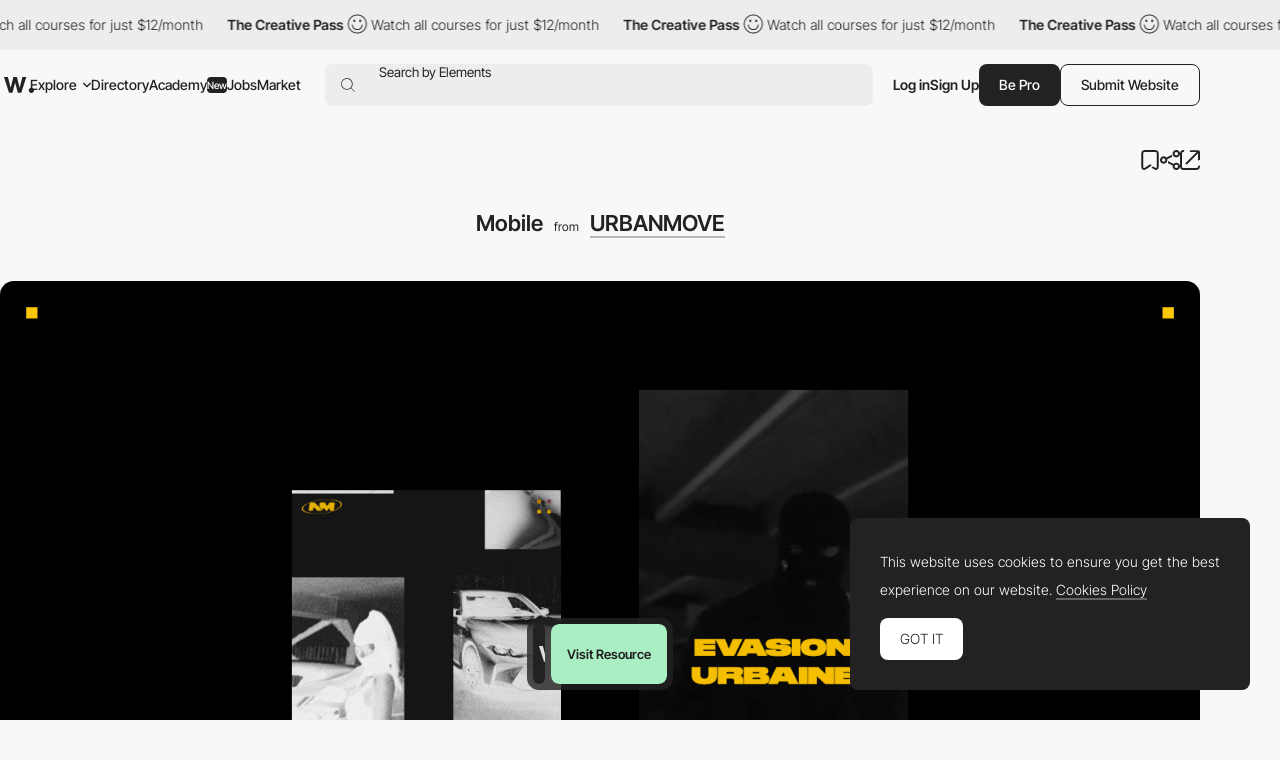

--- FILE ---
content_type: text/html; charset=utf-8
request_url: https://www.google.com/recaptcha/api2/anchor?ar=1&k=6LdYct0kAAAAAHlky5jhQhrvSRt_4vOJkzbVs2Oa&co=aHR0cHM6Ly93d3cuYXd3d2FyZHMuY29tOjQ0Mw..&hl=en&v=TkacYOdEJbdB_JjX802TMer9&size=invisible&anchor-ms=20000&execute-ms=15000&cb=4yzlomkh464r
body_size: 44902
content:
<!DOCTYPE HTML><html dir="ltr" lang="en"><head><meta http-equiv="Content-Type" content="text/html; charset=UTF-8">
<meta http-equiv="X-UA-Compatible" content="IE=edge">
<title>reCAPTCHA</title>
<style type="text/css">
/* cyrillic-ext */
@font-face {
  font-family: 'Roboto';
  font-style: normal;
  font-weight: 400;
  src: url(//fonts.gstatic.com/s/roboto/v18/KFOmCnqEu92Fr1Mu72xKKTU1Kvnz.woff2) format('woff2');
  unicode-range: U+0460-052F, U+1C80-1C8A, U+20B4, U+2DE0-2DFF, U+A640-A69F, U+FE2E-FE2F;
}
/* cyrillic */
@font-face {
  font-family: 'Roboto';
  font-style: normal;
  font-weight: 400;
  src: url(//fonts.gstatic.com/s/roboto/v18/KFOmCnqEu92Fr1Mu5mxKKTU1Kvnz.woff2) format('woff2');
  unicode-range: U+0301, U+0400-045F, U+0490-0491, U+04B0-04B1, U+2116;
}
/* greek-ext */
@font-face {
  font-family: 'Roboto';
  font-style: normal;
  font-weight: 400;
  src: url(//fonts.gstatic.com/s/roboto/v18/KFOmCnqEu92Fr1Mu7mxKKTU1Kvnz.woff2) format('woff2');
  unicode-range: U+1F00-1FFF;
}
/* greek */
@font-face {
  font-family: 'Roboto';
  font-style: normal;
  font-weight: 400;
  src: url(//fonts.gstatic.com/s/roboto/v18/KFOmCnqEu92Fr1Mu4WxKKTU1Kvnz.woff2) format('woff2');
  unicode-range: U+0370-0377, U+037A-037F, U+0384-038A, U+038C, U+038E-03A1, U+03A3-03FF;
}
/* vietnamese */
@font-face {
  font-family: 'Roboto';
  font-style: normal;
  font-weight: 400;
  src: url(//fonts.gstatic.com/s/roboto/v18/KFOmCnqEu92Fr1Mu7WxKKTU1Kvnz.woff2) format('woff2');
  unicode-range: U+0102-0103, U+0110-0111, U+0128-0129, U+0168-0169, U+01A0-01A1, U+01AF-01B0, U+0300-0301, U+0303-0304, U+0308-0309, U+0323, U+0329, U+1EA0-1EF9, U+20AB;
}
/* latin-ext */
@font-face {
  font-family: 'Roboto';
  font-style: normal;
  font-weight: 400;
  src: url(//fonts.gstatic.com/s/roboto/v18/KFOmCnqEu92Fr1Mu7GxKKTU1Kvnz.woff2) format('woff2');
  unicode-range: U+0100-02BA, U+02BD-02C5, U+02C7-02CC, U+02CE-02D7, U+02DD-02FF, U+0304, U+0308, U+0329, U+1D00-1DBF, U+1E00-1E9F, U+1EF2-1EFF, U+2020, U+20A0-20AB, U+20AD-20C0, U+2113, U+2C60-2C7F, U+A720-A7FF;
}
/* latin */
@font-face {
  font-family: 'Roboto';
  font-style: normal;
  font-weight: 400;
  src: url(//fonts.gstatic.com/s/roboto/v18/KFOmCnqEu92Fr1Mu4mxKKTU1Kg.woff2) format('woff2');
  unicode-range: U+0000-00FF, U+0131, U+0152-0153, U+02BB-02BC, U+02C6, U+02DA, U+02DC, U+0304, U+0308, U+0329, U+2000-206F, U+20AC, U+2122, U+2191, U+2193, U+2212, U+2215, U+FEFF, U+FFFD;
}
/* cyrillic-ext */
@font-face {
  font-family: 'Roboto';
  font-style: normal;
  font-weight: 500;
  src: url(//fonts.gstatic.com/s/roboto/v18/KFOlCnqEu92Fr1MmEU9fCRc4AMP6lbBP.woff2) format('woff2');
  unicode-range: U+0460-052F, U+1C80-1C8A, U+20B4, U+2DE0-2DFF, U+A640-A69F, U+FE2E-FE2F;
}
/* cyrillic */
@font-face {
  font-family: 'Roboto';
  font-style: normal;
  font-weight: 500;
  src: url(//fonts.gstatic.com/s/roboto/v18/KFOlCnqEu92Fr1MmEU9fABc4AMP6lbBP.woff2) format('woff2');
  unicode-range: U+0301, U+0400-045F, U+0490-0491, U+04B0-04B1, U+2116;
}
/* greek-ext */
@font-face {
  font-family: 'Roboto';
  font-style: normal;
  font-weight: 500;
  src: url(//fonts.gstatic.com/s/roboto/v18/KFOlCnqEu92Fr1MmEU9fCBc4AMP6lbBP.woff2) format('woff2');
  unicode-range: U+1F00-1FFF;
}
/* greek */
@font-face {
  font-family: 'Roboto';
  font-style: normal;
  font-weight: 500;
  src: url(//fonts.gstatic.com/s/roboto/v18/KFOlCnqEu92Fr1MmEU9fBxc4AMP6lbBP.woff2) format('woff2');
  unicode-range: U+0370-0377, U+037A-037F, U+0384-038A, U+038C, U+038E-03A1, U+03A3-03FF;
}
/* vietnamese */
@font-face {
  font-family: 'Roboto';
  font-style: normal;
  font-weight: 500;
  src: url(//fonts.gstatic.com/s/roboto/v18/KFOlCnqEu92Fr1MmEU9fCxc4AMP6lbBP.woff2) format('woff2');
  unicode-range: U+0102-0103, U+0110-0111, U+0128-0129, U+0168-0169, U+01A0-01A1, U+01AF-01B0, U+0300-0301, U+0303-0304, U+0308-0309, U+0323, U+0329, U+1EA0-1EF9, U+20AB;
}
/* latin-ext */
@font-face {
  font-family: 'Roboto';
  font-style: normal;
  font-weight: 500;
  src: url(//fonts.gstatic.com/s/roboto/v18/KFOlCnqEu92Fr1MmEU9fChc4AMP6lbBP.woff2) format('woff2');
  unicode-range: U+0100-02BA, U+02BD-02C5, U+02C7-02CC, U+02CE-02D7, U+02DD-02FF, U+0304, U+0308, U+0329, U+1D00-1DBF, U+1E00-1E9F, U+1EF2-1EFF, U+2020, U+20A0-20AB, U+20AD-20C0, U+2113, U+2C60-2C7F, U+A720-A7FF;
}
/* latin */
@font-face {
  font-family: 'Roboto';
  font-style: normal;
  font-weight: 500;
  src: url(//fonts.gstatic.com/s/roboto/v18/KFOlCnqEu92Fr1MmEU9fBBc4AMP6lQ.woff2) format('woff2');
  unicode-range: U+0000-00FF, U+0131, U+0152-0153, U+02BB-02BC, U+02C6, U+02DA, U+02DC, U+0304, U+0308, U+0329, U+2000-206F, U+20AC, U+2122, U+2191, U+2193, U+2212, U+2215, U+FEFF, U+FFFD;
}
/* cyrillic-ext */
@font-face {
  font-family: 'Roboto';
  font-style: normal;
  font-weight: 900;
  src: url(//fonts.gstatic.com/s/roboto/v18/KFOlCnqEu92Fr1MmYUtfCRc4AMP6lbBP.woff2) format('woff2');
  unicode-range: U+0460-052F, U+1C80-1C8A, U+20B4, U+2DE0-2DFF, U+A640-A69F, U+FE2E-FE2F;
}
/* cyrillic */
@font-face {
  font-family: 'Roboto';
  font-style: normal;
  font-weight: 900;
  src: url(//fonts.gstatic.com/s/roboto/v18/KFOlCnqEu92Fr1MmYUtfABc4AMP6lbBP.woff2) format('woff2');
  unicode-range: U+0301, U+0400-045F, U+0490-0491, U+04B0-04B1, U+2116;
}
/* greek-ext */
@font-face {
  font-family: 'Roboto';
  font-style: normal;
  font-weight: 900;
  src: url(//fonts.gstatic.com/s/roboto/v18/KFOlCnqEu92Fr1MmYUtfCBc4AMP6lbBP.woff2) format('woff2');
  unicode-range: U+1F00-1FFF;
}
/* greek */
@font-face {
  font-family: 'Roboto';
  font-style: normal;
  font-weight: 900;
  src: url(//fonts.gstatic.com/s/roboto/v18/KFOlCnqEu92Fr1MmYUtfBxc4AMP6lbBP.woff2) format('woff2');
  unicode-range: U+0370-0377, U+037A-037F, U+0384-038A, U+038C, U+038E-03A1, U+03A3-03FF;
}
/* vietnamese */
@font-face {
  font-family: 'Roboto';
  font-style: normal;
  font-weight: 900;
  src: url(//fonts.gstatic.com/s/roboto/v18/KFOlCnqEu92Fr1MmYUtfCxc4AMP6lbBP.woff2) format('woff2');
  unicode-range: U+0102-0103, U+0110-0111, U+0128-0129, U+0168-0169, U+01A0-01A1, U+01AF-01B0, U+0300-0301, U+0303-0304, U+0308-0309, U+0323, U+0329, U+1EA0-1EF9, U+20AB;
}
/* latin-ext */
@font-face {
  font-family: 'Roboto';
  font-style: normal;
  font-weight: 900;
  src: url(//fonts.gstatic.com/s/roboto/v18/KFOlCnqEu92Fr1MmYUtfChc4AMP6lbBP.woff2) format('woff2');
  unicode-range: U+0100-02BA, U+02BD-02C5, U+02C7-02CC, U+02CE-02D7, U+02DD-02FF, U+0304, U+0308, U+0329, U+1D00-1DBF, U+1E00-1E9F, U+1EF2-1EFF, U+2020, U+20A0-20AB, U+20AD-20C0, U+2113, U+2C60-2C7F, U+A720-A7FF;
}
/* latin */
@font-face {
  font-family: 'Roboto';
  font-style: normal;
  font-weight: 900;
  src: url(//fonts.gstatic.com/s/roboto/v18/KFOlCnqEu92Fr1MmYUtfBBc4AMP6lQ.woff2) format('woff2');
  unicode-range: U+0000-00FF, U+0131, U+0152-0153, U+02BB-02BC, U+02C6, U+02DA, U+02DC, U+0304, U+0308, U+0329, U+2000-206F, U+20AC, U+2122, U+2191, U+2193, U+2212, U+2215, U+FEFF, U+FFFD;
}

</style>
<link rel="stylesheet" type="text/css" href="https://www.gstatic.com/recaptcha/releases/TkacYOdEJbdB_JjX802TMer9/styles__ltr.css">
<script nonce="KL3eqIXLFl3oC3K1h9AdbQ" type="text/javascript">window['__recaptcha_api'] = 'https://www.google.com/recaptcha/api2/';</script>
<script type="text/javascript" src="https://www.gstatic.com/recaptcha/releases/TkacYOdEJbdB_JjX802TMer9/recaptcha__en.js" nonce="KL3eqIXLFl3oC3K1h9AdbQ">
      
    </script></head>
<body><div id="rc-anchor-alert" class="rc-anchor-alert"></div>
<input type="hidden" id="recaptcha-token" value="[base64]">
<script type="text/javascript" nonce="KL3eqIXLFl3oC3K1h9AdbQ">
      recaptcha.anchor.Main.init("[\x22ainput\x22,[\x22bgdata\x22,\x22\x22,\[base64]/SFtmKytdPWc6KGc8MjA0OD9IW2YrK109Zz4+NnwxOTI6KChnJjY0NTEyKT09NTUyOTYmJnYrMTxMLmxlbmd0aCYmKEwuY2hhckNvZGVBdCh2KzEpJjY0NTEyKT09NTYzMjA/[base64]/[base64]/[base64]/[base64]/[base64]/[base64]/[base64]/[base64]/[base64]/[base64]/[base64]/[base64]/[base64]\\u003d\\u003d\x22,\[base64]\\u003d\x22,\x22JMKcWhbDh8OEwoNTw7M1EsOZDgzDghPCszAyw60dw5TDu8Kcw63CoWIRLFpuUMOHCsO/K8ORw47DhSlwwqHCmMO/TR8jdcODasOYwpbDncOoLBfDlsKIw4Qww5IuWyjDkMKefQ/Cg3xQw47CjMKEbcKpwpvCnV8Qw5PDpcKGCsOLBsOYwpAOKnnCkygld0h5wo7CrSQtIMKAw4LCvRLDkMOXwp00Dw3ClEvCm8O3wrZgElRPwrMgQW7CnA/CvsOeaTsQwrHDmggtSnUYeUgsWxzDlS99w5ENw7RdIcKVw5ZofMOPXMK9woRtw6o3cyxcw7zDvktww5V5OcOTw4UywrrDt07Csw8uZ8O+w7h2wqJBb8KTwr/DmxXDpxTDg8KEw5vDrXZrUyhMwqLDuQc7w7/[base64]/DlcOPcXcrwoZZSQxCwqfCgmR6fMObwrrCvlx/[base64]/[base64]/DisKSwp9SAcOvwrPDoMKUVXPCqjjDksOeIcKLwrYnwqfCs8OlwoPDlsK5asOcw7TCjFc1e8O9wqLCpcOxHF/DonkjP8ObPDJSw7LDp8OmZnbDul82V8OXwo1WJi53YQzDvMKSw5d3eMK+MWPCuwvDusKQwpwdwoYqwqfDiWzDh2UbwoDCkMKSwopHPMK8F8OYJQ3DssKVGn8/woJifXk8SmDCq8KbwoF5NhYDPsKCwpPComvDn8K7w6Vaw7lmwpPClsOcClhxb8ObECLCli/[base64]/DsGwDeUXDmWrCocKNwrwdZsOywqdrw484w6TCh8KYIFNIwrPCjW0VLsKxOcKhE8OwwpvCh3daYcK/w77CocOxHWx/w6PDt8OdwpMWMMODw6HCm2EqQnrDvjPDmcOHw5Y1w4/DnMKAwonDlhnDqGfCig7DjcOcwq5Lw6RcBMKawqoAZAQ0IcK+JDRlK8Oww5FOw43CjFDDiEvDqC7DlMKrwpzDuFfCr8KnwqPDmUfDr8Oxw7vCuCInw5csw6Nkw4IbeW8rJ8KIw7UPwpfDiMO/wpHDncKuemvChsK1egoTX8K1VcOQe8KSw6J3HsKgwpQRIj/Dt8K8wr3CsVd+wrLDuhbDoArCiyY3DUhVwoDCnXvCoMKoccOLwponDsKMDsO/[base64]/[base64]/Cv0TCunlqwpzCjcOqw7vDlQ3Do8K0KGwwNcKFw6fDrl9+w6XDmMO/wojDvsK2Hy3DiEBsMmFgchPChFbCpmjDvHQTwocyw57DhsONRUEnw6/Do8O/w48+eXXCnsKmXMOOcsOwE8KbwpR4L2Ewwo16wqnDjBzDnsKfR8OXwrvDsMKZwozDiw5mN11Tw7IFAcK9w51yBBnCoUbCtsO7w57CosKgw7fCrMOkEiTDisOhwo7CnnPDosOEPE7DoMOtw7TDgA/DiBQgwr8lw6TDl8OnQXxMDnjDisOcwqHCgMKpUMO6ZMOmKsKwWcK8GMOaCyPCuBR4EsKqwoLDisKrwqDCh0AMMsKQw4fDtMOcQ10OwpPDgMKHEnXCkV0ZWgHCkAQBNcOCWw/CqT8SAiDCm8KTYyDChmAtwq5NNsOIUcK8worDk8O4woJ/wrPCsjLClcKlwpDDs14Iw7bDusKowogawqxZMMOJw64nL8OCRE8+wpLCvsKfwpgUwpdjwrfDjcKITcOgT8OzK8KBHMKRw7cXMxLDqSjDtcOEwpZ6dMOoUcKVJzLDjcKCwpIVwrPCmUfDtXHDlsOGw4lHw5UgesK+wqLDl8OXD8KvVMOnwo/DuDMLw5JSCARNwrQzwqMdwrUxaCsdwrjCrRwSZcKvwrpDw7jDsxbCsAk2K1/DnQHCusOswqZ9wqXChw3DrMOlw7vDksObAjQFwqjCk8OxDMO3woPDs0zCjWPCosKAw6XDs8ODa2/DomDDhkvDmMKpQcOEeHgbfVMWwpfCpVdAw6XDksOUSMOHw7/[base64]/[base64]/CtEPDpnBvwpxwwq/Dg8O5w6k+wqMVBcOmMGhFw63CicKtw7fCunAWw5k1wpvDtcOgw5MpNEDCiMKCf8Omw7Maw7DClcKfHMK5C1Zgwr4KCHJgw4LDv03CpzjCgMKQw7sAN3jDqcKeGMOnwqBoIn/DusK2O8KNw5zCtMOMXcKdHiYCUMKZEzMJwoLCkMK1CsO1w44bO8OwM149VnxVwrtmScKqw7jCjErCriLDgHhAwqDCncOPw4bCvcKwbMKJRHsIwrglwpwxWcOWw4xtF3RPwqxfPldCGsKVw5XCrcKrKsOLwrXCqBnDhSnCvzvCrQ1NVsK3w4A6woUJw5cEwrEcwqTCvD/DhF9COQ9tZDLDvMOvGcOTanHCjMKBw5Q1Dyk1UcO9wr9ZKVUpwpkuHcO0wqEBA1DCoGnChcK3w7xgc8KfCsORwpTCgMKSwoMaB8OcWsOWY8K/[base64]/[base64]/DvsOjwo3Cv0PCqcKrORHCnUXCq8KyMcOVFEDCo8KaFcOfw6YHHENZR8KdwpFrwqTCrCNSwrTCtsK0N8KKwqIew6QEGcOuAgXDkcKQfsKJH3Uww43CisK3DcOlw5A/woopaxRRwrXDvRMfccOaHsKnKXc6w4dOw7/CrcO7f8Ovw4FTYMOtNMKpHiM9w5rDmcK8XcKKS8KTEMOTEsOiYMOsR3QjKsOcwoUbw7rDnsKQw6BafRXCqMO4wpjCsjFFS04UwofCjkEIw7/DsTLDicKtwqIZZwXCp8KaHgDDqMOqXE/CgyrCvlxqeMKow6XDucOvwqV3IcK4dcKUwpA3w5zCh35XRcOBX8OFaj4yw7fDi1JPwocbWMKcUMOaF0nDuG4xE8Oswo3CtyvDocOtYcOVQV8NGVoaw7JdDC7Ct2ISw6bDpD/ClmlwSCvDkijCmcOlw5o3wobDmcKWJ8KVdmZaAsOlwq4NbF7DuMK9IMKUwq7Cmw0UEMOIw685TsK/w6EDRSFzwpRAw7zDqE5eUsOxw7TDhsO1MMKow4VLwq5RwoxAw5RXLwEowofCqcOLTW3CrTkAEsOdMcO/LsKKw58jLRbDo8Olw4PCgMKgw4nCnRrCuSnDiy/CoXfCrDbCv8ORwoHDt13DhUM2Z8OIwqPCtyvDsGLDnUgXw5Y5wofDmMKVw5TDshAWcsO2w5jDk8KFdsOUwovDgsKrw4/Cvwxfw5MPwoRUw7dAwo/ClTVyw7xeAhrDuMO5CHfDpULDosKRMsKRw5IZw7I4IcOMwqPDqsOUL37CnSAoNH3DlD8Dw6dhw5jCh0l8CyXChR4iLcKjTD5Cw5lJMCNxwqXDr8KrBFFpwp5nwoQIw45sPcOPf8OZw4DCpsK9w6rDssO7w5FOw5zCuTlUw7rDuy/ChcOUeBXCsDXDqsOPfMOSOQEvw4xaw4ZCel7ClTU7wrYww4N6QF8Wa8O/LcO5S8KRM8Onw6Evw7zCj8O5XHzCjX5Jwq5LVMK5w4LDvAVuD27DozzDmUJ0w5HCkDQwK8O1JCXCjk3CoSJyQynDusOBw65jLMKFeMKJw5FgwqMaw5YmKmItwofCl8K4w7TCpnB0w4PDv3EpahV8H8KIwpDCuHbDshdpwrfCtwIjTAc/G8OHSlTChsKSw4LDhMKvbALDmz5JS8KMwrsoBETCi8KIw511Lk9tecObwp/Cgw3DhcOqw6QBUSjDhXd4w4ULwqJmB8K0CA3CrAHDlMOZwqRkw5kTKE/CqsKEfH/Dj8OLw7rCksK4PQh8ScKkwrPDlzASRxUdwq04XF3CmXzCqh9xa8K/[base64]/DsmLCocO+w5kWwrtDw4kowokaWzlzNcKbIMOZwrMZOG7DuQ/DqsKWVH0UHcOsEHZ5wpg0w7rDlcOUw4jCksKyOsKcdMORV2PDhsK0dsO0w7LCh8KDIMOfwrXCsXTDkl3DhTzDhho5dMKyNMO3Vx3DmMKfOGUbw5rCnj/[base64]/wqkVwrTDmFx4w6xywpgXwrJQQmDCi0HCn3vCiE/[base64]/DncKuwpsHKcOUwpQrwpvCgTRcwr7CuxYUMMOgLcOKUsONGUDCnWXCpD5hwoXCujPCkHJxKwPDpMK2asOFVS7DulF7MMKDwrVHBDzCmHN7w5VKw6DCrcORwrFDXn/[base64]/Dg8Osw7kIJcOLG8KCIcKdw4tgA8Kiw5fCuMOlf8KZwrDChsOtHgvDicKGw5wXIU7ChDPDqy0LMMOGfF5iw6jCmibDjMOmPzDDkFNTw4QVwrDCs8KzwpzCtMKha3/Ct1HCvMOTw63CjMOQPcOEw7YRw7bCh8KtAGQdYQQTMcKlwqPCpGvDoFjDsgsUwr5/w7XCgMOFVsKMQjnCr0wVRsK6wpPCu20sGE4twpbCnSBVw4UKYWzDoTrCqWQCBMKMwp/CnMKEw4IfXwfDusOhwqjCqsONNMOXQsOdecKTw53DrmHCvyPDv8OxS8KiFCXDrCJ4EMKLwpBiH8Ovwq0LHMKzw6l8wrV/[base64]/w5Ztw4rCvcKqwqbCp8KPHErCqTVXw7PCmWPDqG3DlMOtw7IcYcKnbMKxElLCoiUZw6XCv8OCwpAgw5bDrcKvw4PDlWkMA8O2wpDCrcKyw51dU8ODd1PCkMK9cCrDiMOVVMKoVwRNQmwDw6AmAjlSE8K/ccKSw4HCrsKWw4AqTsKMf8KxEj0MdMKMw4rDhFzDqF3CllnCn2hJEMKhJcOLw55Dwo4Cwr9YFh/CtcKYcwfDr8KiWcKgw6NrwrtoC8KpwoLCuMOMwp/CiRfDh8K1wpHCpMKmbUnCjloPcMOTwrvDgsKfwrRVN1sgCz7DrixrwoPCkhwXw53CrMOpw6fCgsODwqHDtXDDtcOkw5DDumrCuXzCpsKJJiB8wo1AFkHCiMOuw4bCsHLDmHXDlcO5MiBuwrwYw7AYbgIxVlolQz9yLcKNJMO8FsKLwo/[base64]/HMKnwrzDu8O7woPDvcOjGgTCksKdUinCj8ONwpZAwpbDssKlwpo6YsOPwoIKwpkbwoLDnlU6w6t0asOrwp1PEsO/w73CosKHw4Ntw7jCiMOJWcK6w4cPw77CvQczfsO+w6Q3wr7CmGPCrDrDsB1JwqR0cHbCklTDlgYTw6DDpcOObVtRw7BCGBnCmcOow6HCvB/DuQnDmw/CrcOnwo9uw6MOw5fCvnXCq8Kia8KFw5M+Y2gKw4c9wrh2ew1TRcKow5tBwq7Dinc8w5rCjz7CnV7CjEBhw5vChsKUwqrCjVYtw5dqw7JVScOLw6fCkcKBwr/[base64]/[base64]/CtFV5PMO5woDDlQw7w5rCiRjCk8K9EGzDl8O6a0xUVWIlE8KkwoLDrX3Ch8Oow77DvX7DosOrSyvDgTNMwrhnw7trwpvCmMOIwoYREcKARg/DgwfCmBfDnDDDmEcpw6PDk8KVfg4Tw6tDQMO2wo0CUcOcaUNZYcOeLMO3RsOdw5rCoEHCqUoaWcO0HTzDu8KZwpTDj05jw7BBMcO4M8Otw5TDrTtOw6TDjH4Fw67ChcKawozDrMO7w7fCoQ3Dlw5zw4rCjkvCm8KiIEgzw7zDgsKwKl/[base64]/CogMiw7/ChVzCrQjCgzVIwrnDtcKvwrNvPG4ew47CiH3DlcKMOmIUw4BsWsK1wqkbwpd5w5fDtE7ClH9Yw5cXwqULw5fDo8ODwrLDlcKuw4A4c8KiwrLCnizDqsOAWXvClUPCs8OFMV7CkMKBRmnCncO/[base64]/[base64]/DvMOtw7vDmg3CpErDtmbDkE1yWkZHcgHCqsK2c2Mmw6jCkMK9wrlje8OYwq1SFwfCo0Byw4TCn8OLw6bCuFcCegLCjXJ9wrANLsOaw4LCpgPDq8O/w6ctwoEUw4ZJw5wfwrbDvcOfw7DCoMOEDsKrw6tVw6/CmhgAf8ORK8Kjw5vCt8KIwqnDnMOaZsK8w7zCiytWwrFPwpZXKD/CqEzDkkVjfW4Tw5RCMsOYPcK1w5VHDMKOOcOsZwQgwq7CicKcw7/DrFzDvjfDtntDw6J+wpZNw6TCrQthwpHCth81Q8K1wrJ1wr3Ch8K2w64Vw50JDcKtdkrDqXJ9McKHIB8cwoLCvcODW8OWdVoFw7J8XMOMAsKgw4ZTwqPCpsOkWwQew4kEw7rCh1XCoMKnfcOnQmTCsMOBwqQLw74bw6/[base64]/[base64]/[base64]/DuXc0wqzCi1bCvcKow5QDZxPDgsOmwp/CucK5wp4VwpPDpzwJUTbCgjnDuWM4YiPDunsdw5DCljYoNcOdLUR9ZsK9wo/DrsOAw4zCnxw5ScOhU8KtZ8OWw4VrAcKAAcKfworDn0PDrcO4wpJDwoPCsxVEDnHCrsOOwotURWQFwoUgwqh4fcKZw4PClD4Sw6BFBg3DqcO/w49Ow5jCgcKocMKlSQZmL3VEd8KNwqHCqMKyWjs4w6EFwo/[base64]/[base64]/DjR/DjDvCoD0pwrjCusOTw4zCvMOUw74/HMOXZsOPRMKmFFfDssKEKCE6wrvDlX14wrccOngdNkgsw57CqMOBwqTDnMKWwrVYw7U5fzIXwow7cxPDkcKdw4rDm8OPw6rDlzHDi0ciw4/[base64]/ChDtAPcKRw4R1FigLCcOVw6LCim7DkMOqw6TDrMK/[base64]/CpsK+Oyhfw7s0wrPDrjZJw5vDscKsThDDgcKWw4slPMO0TMKAwrbDjcOMKsKWUWZ5wpspBsOvZsKyw5jDtRV/w4JDKzpgwrXDgcOEJ8Olwptbw5zDk8O4w5zCpwF6bMKMSsO/fRnDjnjDqcKTwoXDrcKiwpPCjMOmBlUcwrV8aDVgXcK5WyjCg8KlWsKgVcKmwqTCqmLCmzsywoBKw7J+wr/Du01YFcO2woDDk05Kw5xhHsKowpTCpcO9w7R5PsK6awBIw7jDrMK/Y8O8ecOABsOxwos5wrrCiF15w64rBhYowpTDs8O3wrvDhWNvJMKHw7TDncKbc8OJAsOkWyYfw5VTw4TCoMKyw4/[base64]/CiXbDhsOYworDhcOrUMOawp3DqcKzw7HDmhAOw70cw6E9MW0eUC9rwpjCklTCsH7ChgzDmXXDgW/DsA3DmcORw4cdDUXChEpBDsO/wrEgwozDrMKpwpE+w6Q2JMO8IMKAwphmAsK4wpTDqMKrwqlPw7lxwrMSw4NNXsObw4dINxfCq0Z3w6jDoAzDgMObwogrMHnDvyBMwodvwqAdGsKSdsOuwoEdw5pcw5NQwphAUWbDtXnChT7Cv110w7PCqsKuU8O7w7vDpcK9woTDtsKtw5/[base64]/CAMJbcK8w7QcfcOiw7jDlMKPw5kDAWjCocOLOMOFwprDnF/DghwowpkbwqpOwrliMsOYEsOhw6w6djzDsmfCoynCncOscGQ9SS5Aw5DCsHM5H8OHwrQHwqEZwrDCjVjDpcOdPsKhZ8KgDcOlwqE7wq4Gclk4M2F6woYNw4gew6cyWx/DkMKKUMOmw5FawrbCmcKiw7bCjWJKwoHCs8KWDsKRwqXCucKbCnPCkH7DtsKZwr7Dr8KMOcOVBwPCg8KiwoPCgwXCmsOybi3CsMKILlQ7w68Cw6LDiXfCqWPDrMKxw5g8P1jCtn/DnsK7fMO8ZcOlacO/bC/Dr1BHwrB6ScOgNB1TfCdawrTCs8OFCTTCkMK9w63DtMOBBkE3emnDucOGVcO3Yw08Hk9gwpHCqyBUw4/CucODPzdrw5bDrsKWw791w7cZwpPDmkJCw4Q4PCdgw63DvcK5wqvCrljDmhQdKsK7PMOBwqPDpsO2w6ccEWJ0azgTV8OhccKMLcO4VV/CssKkTMKUDcKmwrrDsx/DgQAXMVMSwo3Dq8OzSlPClMKyCh3CssKtFVrDkCLDoCzDhyrCl8O5w7IswrnDjkF3YzzDlMOSWMO8w6xKfxzCksKmMmQuwokDeicwSRoow5fCisK/wrsiwqrDhsOIQMOUX8KQbBDCjMKTOsOYRMOFw5RZBSPCr8O/MsOvDsKOwrFRND9Vwo/DknJwE8O4wo/Ci8KewoRiwrbCvCx8EjhpB8KOGcK2wrk7wpB3ecKSbFBTwprDlkfDmXzCqMKUw5/CiMOEwr4iw51sOcOxw5/Cm8KHSXjCuRhWwqzDtHtew6EXfsKuTcKaAh8XwrdZb8O8wrzCmsKYO8OjCsK8wqljQVrCksKADsKucsKPPFwCwotiw7QLTMObwrjCrcOowoZPD8KTQTQdw5czw6HCj1vDusKDwoE0wp/DgcK7FcKQOcKIVz9Ywox/DQ7CiMKAOFkSw53Dp8KLbMO4FBLCq1HCvDMSV8KYZcOPdMOKWcO9XcOJIcKKw7DDkhLDqFjDh8KCZRnDvVjCusOpYMKlwpzCjcODw6xgw4LCkmMPQVXCuMKMw7/DpW/Cj8KqwpEpd8OFMMOsFcKjw7dFwp7DgG/[base64]/DpcKlwpFVKsO/wrIkL8OfKMKuwoAOcMKVw4fCjsKtQTbCrFnDh3QKwroACF1AETrDuCDCjcOQOHxUw59Kw45zwqrDrcOnw5E+PsOcwqhOwroBwpLCiRHDvC3CucK2w77DlE7CjsOYwojClCzCgsKxcMKWPx7Ctx/[base64]/[base64]/Du8O9LzfCjGd0SMKlw4rCoMKsHsOdCMOyLg/DhsKCwp3DlhXDrHt5aMKfw7jDg8Odw5gaw40+w4rDnVTDhm4qH8OswqzCu8KzAyVUd8K2w6tzwqvDpVXCr8Ksb0cQw7QnwrlkfcKLTAUhUMOlSMO5w5zCmxhzw6lawr7DonsYwod8w5LDocK2JMK3w5jDghBPw5hjNjY8w4vDp8K6w4/[base64]/XFTCtMOWw5LDj3YPw4/CrsO6SAMrwp44C8K4VcKaSjPCtsKWwoIKFlvDqcOWKMKyw7FnwpfDvDXCjRnDsC1hw7sRwoDCicOqwp46C3DDrsOuwqLDlDR/w4rDi8KQP8KGw7TCoDjDjsOhwpzCg8Kwwr3DgcO0wqbDkkvDvMOJw6NVaT1MwovCnMOKw7fDpwETEwjCiH5pQsK5H8OEw5fDp8KtwqlMwr5MFcO/Qy3Cmj3DsV/CnsKGF8Orw75BBsOkQsOTwqHCsMO4E8KRbsKAw43CjF0dD8KtMRLCsUvDsGfDg1krw4pRDFrDosOewp3Do8K3f8KDBsK/[base64]/[base64]/[base64]/Ck8KhwoIIPMKxWcK+wpRYW15HNR5dW8KDw7xmw7XDsnwrwpTCmW4YZcKtA8KpRsKBY8KWw41TD8O3w6ERwpnDuDtGwq4QGMK2wpM+ezdDwoA0LmDDkXdYwoFdKMOVw7TCmcKTHHcEw4tcCR3CsxTDsMKTw6ELwrpWw4bDp1/[base64]/H8KSCcOlcHU9w7/Cu8K9ScOUw45tX2zDnGlfT0TDrMOVw4PDrA3DgwfDsWPCkMOwGT1zS8OIYSVzwp83wozCo8OGE8KSK8KDCnBIwqLCu1tQO8Kiw5vCgcObK8KWw5PDkMOYRnBdA8OZGcKDwoHCllzDtMKCLUTCs8OiQQfDh8OecDE/[base64]/[base64]/DtATDv8OhNcO1DUgUSsO/ecKge20cQsOTCsK2wrzCgsOGwqnCuQlgw4pyw6LDgMO9YsKWbcKoOMOsO8OMVMKbw7LDlWPCoXHDiFVjd8Kuw63DgMOIw7/CusOjdMO9wrzCpEs7FhzCoAvDvRtHUsKEw7vDnQrDqSUBCsOWw7h4wqVIARfCkF5qEMK4wqfDncO7w6xFdsOCIsKZw69cwqktwqHDkMKiwogFZG7CocK7wokgw4IfOcOHWcK4w5/DjiQJT8OkJsKCw7zDusOfYmVMw5zDgSrDiwDCvy9YO2MjQRjDoMO4OxENwrDCoULChGDCk8K4wpvDnMKLVS3CiA/CgWB3ZmvDulrCvBrDv8OYTE7CpsKhw4rCoyNuw5tkw4TCtDjCo8KVEsOMw57DoMOqwo/CtBZ/[base64]/DrBXDrcK+wokCUsKQWzoSeMKGWcOFQTx5IlnCvXbCs8KPw4PCtjxFwoIbSX0Nw5cWwr5nw77ChWfCp1RHw4AzXG/[base64]/QTXDtGPCr8O4Q8Ojw4/CiiXCuTRMLsOdLMKZwrPDrSbDhsK7wqvCosKjwqkjKhrCmsOjMm8qacKCwq89w4Y/wqPCl1hIw74GwrvCpSwZT2M4IyLChcOKWcKYfkYvw6JzK8Olw4wmaMKAwoE5w7LDoygHXcKmEm0yGsOAcU3Ch0DCscOZRDTDkgQuwrlYahEYwpTDgkvCog9fAVdbwqzDrzMbwpFCwosmw5NcZ8Olw6XDp1vCr8Oyw4PDksK0w64OKMKEwrEkw7lzwrFHVsKHE8O6w5/DjsKrw7bDo3/[base64]/[base64]/[base64]/DlMOdLyJww5nClcKNwpXDoMOtw5dGw6HCgcOzw47DmcOzEUMpw4hzQsOpwovDiibDjsORw4AbwqJGNcOcUsKYS0rDhcKKw4DDuGEqMjwsw4trWsK7wqLDvMKmJGh+w4NzIsOEU0LDosKUwr9OH8OmLX7DgsKLJ8KQAX8YZcOROzwCBSUJwq/[base64]/DqMKXa8OtPcOJGMKpwoBiImYQHhloblTDpwDDh1HChcKewr7CizjDhMOpH8KSQ8OMJzA8wocNAn87wo0ewp3CrsOiwr5RT0PCvcOBwrTClBTDocOPw7lWesOxw5heG8OzOg/[base64]/wrxtZAwQwp7Dt8O6w68Aw4HCs8KewqULQsOFZ3vDlwsYc2fDhmzCo8OQwqIIw6ZBJytYwp7CngNWQldEPMO+w4XDgTLDo8OPAsKfFBh3W3DCrW7ClcOGwq/[base64]/DsMKIdsKEw6Yqw4IUw4dELcKHwqFCwqM+VHbCox7DusOGSMOcw5PDqwrCkjVcb1rDvsO/w7rDg8Oow7DCkcO8wq7DgB/ChGYRwo0Xw4vDlcO2wp/[base64]/Dg8K8woJuw7TDqcOAa8OZMMK8wpgewo0BGwTDqMOHwp/CicK2FGXDl8K1wrfDtRIkw68GwqsDw55KL3FIw4HDnsKuaSFsw69GbDpyD8KhT8OFwpA4dGvDo8OMXFDCrGU0C8OSJkzCucOsGsO1dBZgZmrDmcKkBVh+w7HDuCDDj8O/[base64]/w64RwpMLw7ULXsOgwolCw7w5wrZ3w6LCicKWwrh2CCzDnsKrw4lUbcO3w7ZGw7kJw6XDq2/[base64]/DpsK4wp7DiCnDlMOiw4jDuGjCpBhlw5ICw5Aww75Hw57DosKew4jDucOVwrEERTEAGn/CsMOKwosJEMKlSXhNw5glw6TDsMKPwr4fw612wpzCpMOYwoHCpMO/[base64]/CvgLDgsKww4hLVDfDsBk4wovCrsOQwp7Dn8KDwoLDr8O9w5Ndwq7CnQ/DgMKNTsOqw5xew7B4wrhYOsOnFlTDlR9cw7rCg8OeF2XDtBBtwpQvIsKkw6PDiHvDssKgVAnCucKfc1TCncOfJFrDmmDDp397ZcKUw6EIw5fDohbDscKrwqjDssKbU8OvwrVywo/Dj8OzwoJSw6DCrcOwYsOkw6pNQsKmeF1KwrnCgcO+wroXHybDhljCsnEBQAEfw7/Ch8Opw5zCl8KQb8OSw5DDunVlMMK+wr85wrLDn8KFe0zCisKHwq3CtSdfwrPCj3pzwpkjHsKmw7oTB8OBVsK0HcOSO8KVw6TDiwPDrcOucXQMEmfDtcOebsKeDF87ZkMKwpN5w7V2WsOJwpwlMiggNMOCa8KLw6vDvHPDjcOgw7/DqljDvXPDgcOMBMOSwoEQXMKcXMOscg/Di8OXw4DDtmJdwrvDjcKHRTTCp8KHwpLCgy/Dt8K2eUUhw5JbBMKJwpY2w7vCoDzDiBEifcO9wqojJsO9ZXvDswBFw6zDusONL8Krw7DCkUjDmcKsEijCr3rDqcOTPcKdRcOjwqzCu8KsMsOkwrXCn8Kew4jCgRfDjcOaDkN/X1fCugxGw715woMcwpTCm2NvcsKuU8OOUMO7wotyHMOjw77CicKBGzTDm8Ouw5I8I8K1aGh8w5NWRcO3FTQVCAQww60xGApiSsKUesOneMKiwobDscKrwqV+w4ABXcOXwoFcF25NwpHDrk04LcKqYUpUw6HDosOTw4Y4w5DCnMKSIcOywq7DqE/DlMOnFsOGw5HDqE3CtRPCr8OIwqxZwqDCkX/[base64]/DiMOzF8KswpfDjwgAw5XCl8KVIHsnwqotbcO1w4Z9w4jCp3nDuXjCnGvDnz5iw5dJLUrCsmrDicOpw4hwR2/DocKiSEUnwoHDusKgw6XDnC4RRcKOwqJ0w4I9JsKVIsOdacKpw4IyNcOfGMKBTMOnw5/Cr8KQWA41TzhvAhxgwqVIwp3DgsKyS8OBVgfDrMOJZ0oQacOFCMOww6PCrcKGShphwqXCkhXDmSnCgMObwoLDjzduw4cFdh/CtWHDgcKMwopfAD8+KDPDmV/CryfCjsKFTMOywpHDkjQAw47DkcOZTMKcD8OswolBFMKoRVsaCsOwwrdvD3xGK8O/w71WN0Nnw7bDuW82w4PDqcOKNMOESnLDlWIkS07Dsx1VU8OpZMKgDsK8wpbDs8KiPmojYsKjIwXCl8K9w4F4Sg8ydsOGLVhcwpLCnMKrVMKKMsOSw6TDtMOdbMKcGMKewrXCm8OVw6sWw6bCuXM/YDZddMK7e8KUb1HDo8OVw4tXIBgQw4bCp8KTb8KLBlXCnMOkXX1fwrobC8OecMK+wqVyw6sDEMKew6d3wpVnwpfDr8OQISstXMO1aT/CjVfCv8OBwrIRwrMNwpsSw5DDksOVw47CpGfDrQ3Dt8OdTsKIXDlZSnjCm0jChMKlNVkNZDBofFTCkW4qSm0HwoTClcK5ccONAlAcwr/[base64]/NgZ+w7AWwqjDhVDCgTrCvVlPbG8XY8OCPcOkwqXCl27DkAzChsK4SV8/bMK9UjMmw7ksRHZ0w7Y6wpbCicKQw6XDscOlDHd4w4PCs8OSw4tJCsK9JC7CoMO7wpI3wqgnaBvDr8O9ZRYELiHDkA/[base64]/Cm0zCp8OywqVGIHdWw6PCtcOiw6DChDQMCmEMKDDDtMKcwr/Dv8Khwrhaw7p1w5fCm8ObwqZRaUHCkVzDuWBXQnbDpMO2eMOYSFR/[base64]/Oy/DgB7DucOOMMOgw51Cw5BXTMO9w6UxKsKPwqQdAS/DtcKuXsOow63DrsOFwqDCrg/DqcOVw78hBMKbeMOhZQzCowTCncKSGX/DiMKiG8KtBmDDrsOTJT8Tw5bDk8K2NMOwYXLCtAfCi8KRwozDtBo2ZXcxwpU0wqkzw4rCpljDpMKLwqLDnxg/Eh0VwokDBhQYSDLCn8KKKcK3N2lAHifDisKSNkPDpMK0d07DhMORJ8Oww5MXwrAZDBLCosKIwp3DpMONw6nDksOWw63CnsO+wrfCm8OJUMO5SA7CikbCj8OTA8OMwqEGSwd2GTfDlBc6Mk3CjSsGw4lmY0p3KcKYwpPDisKgwrbCqUbDon/[base64]/UsOLw6V6fMKfwpvCi3YrfVctNiAeX8Kgw5HDp8KeZMOvw49Ew6PCiCXChQZ+w5PDhFjCo8Kdw4I/[base64]\x22],null,[\x22conf\x22,null,\x226LdYct0kAAAAAHlky5jhQhrvSRt_4vOJkzbVs2Oa\x22,0,null,null,null,0,[21,125,63,73,95,87,41,43,42,83,102,105,109,121],[7668936,921],0,null,null,null,null,0,null,0,null,700,1,null,0,\[base64]/tzcYADoGZWF6dTZkEg4Iiv2INxgAOgVNZklJNBoZCAMSFR0U8JfjNw7/vqUGGcSdCRmc4owCGQ\\u003d\\u003d\x22,0,0,null,null,1,null,0,1],\x22https://www.awwwards.com:443\x22,null,[3,1,1],null,null,null,1,3600,[\x22https://www.google.com/intl/en/policies/privacy/\x22,\x22https://www.google.com/intl/en/policies/terms/\x22],\x22wEe5Z3MQoqQ0zFrToqNDNdq/ycKILYoXrw8sSHhUzdc\\u003d\x22,1,0,null,1,1763894144037,0,0,[28,196],null,[167,82,221,253],\x22RC-gi8eLBVJK_UtuQ\x22,null,null,null,null,null,\x220dAFcWeA5ctBmQl6edleUvUcgJayxuD7YQEE0zV2hyACezMElbE4GwHWBZPcVnZ6WjZmLDaXAoEO02CV6Aiiu3dcFAYRn8BJRV0A\x22,1763976944111]");
    </script></body></html>